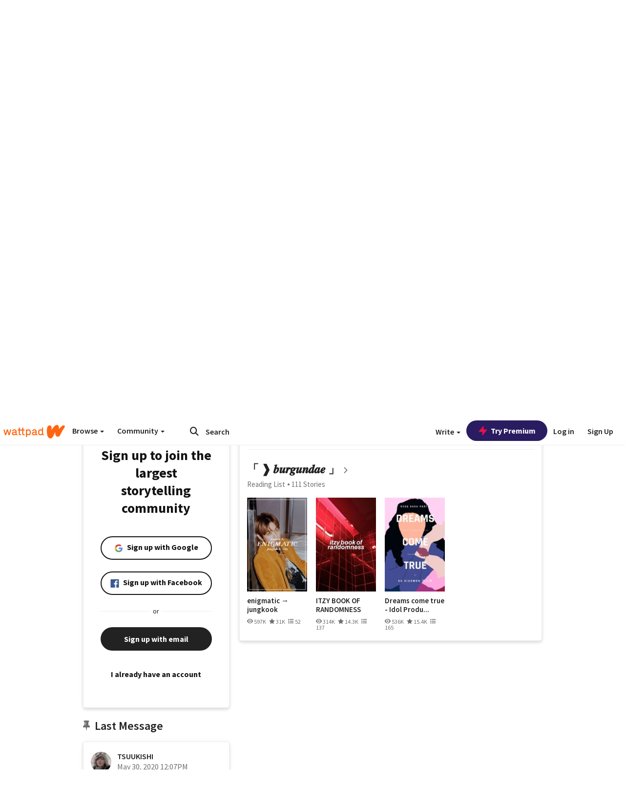

--- FILE ---
content_type: application/javascript;charset=utf-8
request_url: https://ase.clmbtech.com/message?cid=65973%3A3140&val_102=mobile.wattpad.com&val_120=0&val_101=65973%3A3140&val_101=ctrt%3Amobile.wattpad.com&val_122=
body_size: 216
content:
$cr.cbkf("[{\"uuid\" : \"538a2c24-d526-4780-b9ec-193a9126af5b-61f8\", \"optout\" : \"null\", \"_col_sync\" : \"false\", \"error\" : \"invalid request!!!\", \"cl\" : \"null\", \"dmp_emhash\" : \"null\", \"dmp_phhash\" : \"null\" }]")

--- FILE ---
content_type: application/javascript
request_url: https://sync.springserve.com/usersync/jsonp?callback=callback
body_size: 198
content:
callback({'user_id': '3bb8d60b-467e-4d74-a69e-d7470ca930ff'})